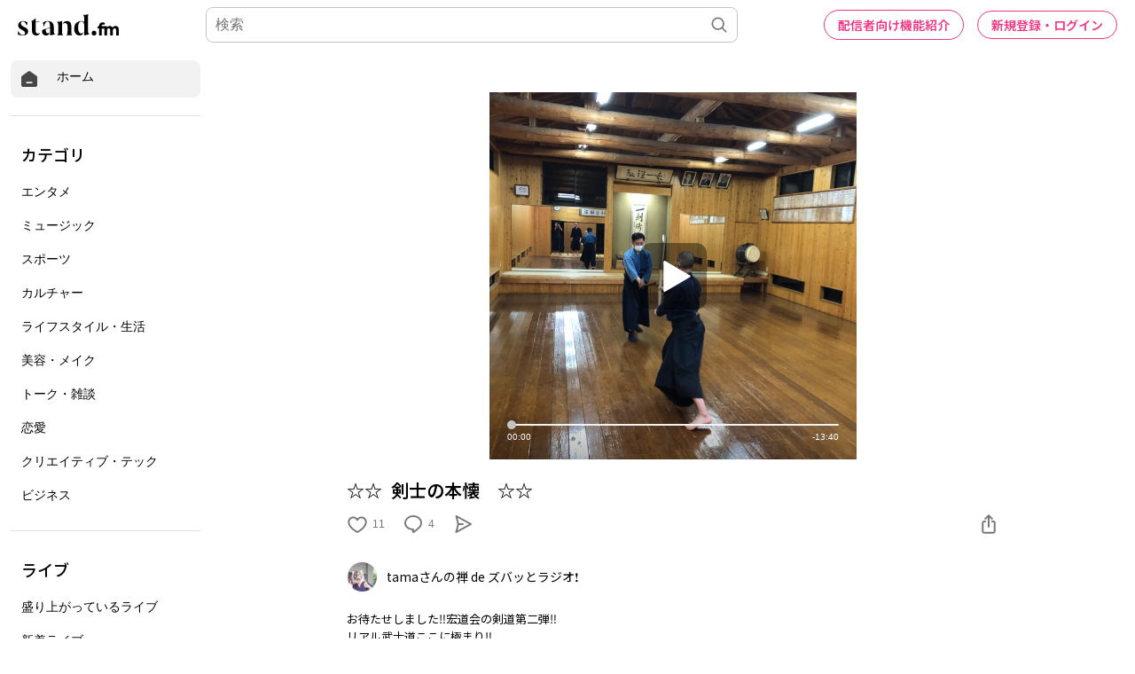

--- FILE ---
content_type: text/html; charset=utf-8
request_url: https://www.google.com/recaptcha/api2/aframe
body_size: 184
content:
<!DOCTYPE HTML><html><head><meta http-equiv="content-type" content="text/html; charset=UTF-8"></head><body><script nonce="aqtK32Twce3RY5WgPFxT4Q">/** Anti-fraud and anti-abuse applications only. See google.com/recaptcha */ try{var clients={'sodar':'https://pagead2.googlesyndication.com/pagead/sodar?'};window.addEventListener("message",function(a){try{if(a.source===window.parent){var b=JSON.parse(a.data);var c=clients[b['id']];if(c){var d=document.createElement('img');d.src=c+b['params']+'&rc='+(localStorage.getItem("rc::a")?sessionStorage.getItem("rc::b"):"");window.document.body.appendChild(d);sessionStorage.setItem("rc::e",parseInt(sessionStorage.getItem("rc::e")||0)+1);localStorage.setItem("rc::h",'1769369575566');}}}catch(b){}});window.parent.postMessage("_grecaptcha_ready", "*");}catch(b){}</script></body></html>